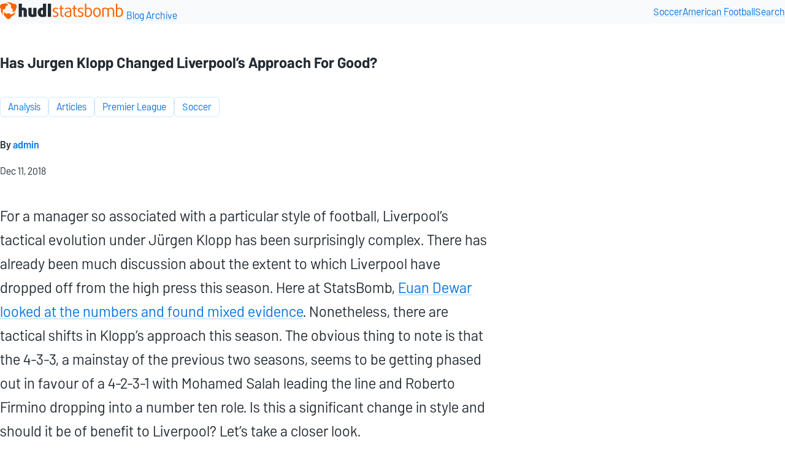

--- FILE ---
content_type: text/html
request_url: https://blogarchive.statsbomb.com/articles/soccer/has-jurgen-klopp-changed-liverpools-approach-for-good/
body_size: 7758
content:
<!DOCTYPE html>
<html lang="en">
<head>
  <meta charset="UTF-8">
  <meta name="viewport" content="width=device-width, initial-scale=1.0">
  <title>Has Jurgen Klopp Changed Liverpool’s Approach For Good? • Statsbomb Blog Archive</title>
  
  <meta name="description" content="%">
  <meta property="og:type" content="article">
  <meta property="og:url" content="https://blogarchive.statsbomb.com/articles/soccer/has-jurgen-klopp-changed-liverpools-approach-for-good/">
  <meta property="og:description" content="%">
  

  <link rel="icon" href="/favicon.ico" sizes="32x32">
  <link rel="icon" href="/favicon.svg" type="image/svg+xml">
  <link rel="apple-touch-icon" href="/apple-touch-icon-180x180.png">
  
  
  
  

  

  <link rel="stylesheet" href="/OqJG_JYizi.css">

  
  
</head>
<body class="stack article">
  
  
  <header class="site-header">
    <div class="container">
      <a href="/" class="site-name">
        <svg xmlns="http://www.w3.org/2000/svg" width="203" height="31" fill="none"><g clip-path="url(#a)"><title>Hudl Statsbomb</title><path fill="#FF6300" fill-rule="evenodd" d="M20.342 20.163c-.026 0-.057-.01-.073-.036-.015-.021-.02-.053-.015-.079.495-1.599.662-3.281.49-4.943a.072.072 0 0 0-.052-.068 4.725 4.725 0 0 1-2.378-6.045c.01-.032.01-.063-.01-.09a12.501 12.501 0 0 0-7.653-4.734c-.042-.004-.073-.04-.073-.088a.09.09 0 0 1 .068-.089A12.17 12.17 0 0 1 21.264 6.25a.11.11 0 0 0 .052.02h.026c.422-.13.866-.193 1.309-.193A4.688 4.688 0 0 1 27.02 9.04a4.715 4.715 0 0 1-1.147 5.162c-.021.021-.032.047-.026.073.072.544.109 1.092.114 1.646 0 .053 0 .1-.005.152v.094s-.016.036-.026.052a12.403 12.403 0 0 1-5.563 3.94h-.031l.005.005ZM4.968 24.547s-.047-.01-.062-.026a12.251 12.251 0 0 1-3.394-10.247c0-.026-.006-.057-.026-.073A4.708 4.708 0 0 1 .62 8.433a4.68 4.68 0 0 1 5.396-2.174c.026.01.057 0 .078-.016a12.735 12.735 0 0 1 1.668-1.118.098.098 0 0 1 .042-.01 12.415 12.415 0 0 1 6.21 2.868c.025.021.036.058.025.09a.078.078 0 0 1-.067.062 12.287 12.287 0 0 0-4.578 2.09c-.026.016-.036.047-.036.078.015.157.026.319.026.476a4.721 4.721 0 0 1-4.04 4.645c-.032 0-.058.026-.068.052-.167.402-.313.826-.433 1.244-.74 2.523-.667 5.22.209 7.702a.084.084 0 0 1-.01.078.1.1 0 0 1-.074.037v.01ZM13.726 31a4.708 4.708 0 0 1-4.572-3.605.09.09 0 0 0-.052-.063c-.62-.25-1.214-.549-1.783-.893a.093.093 0 0 1-.036-.042 12.428 12.428 0 0 1-.615-6.793.092.092 0 0 1 .062-.068h.016c.026 0 .052.005.073.026a12.354 12.354 0 0 0 4.087 2.921c.01 0 .021.005.037.005.02 0 .036-.005.052-.015a4.683 4.683 0 0 1 6.428.924c.015.021.042.037.068.032h.01a12.544 12.544 0 0 0 7.857-4.285.084.084 0 0 1 .067-.031c.016 0 .032 0 .042.01.036.021.052.063.042.1a12.402 12.402 0 0 1-7.163 8.078.081.081 0 0 0-.053.062 4.696 4.696 0 0 1-4.556 3.632l-.01.005Z" clip-rule="evenodd"></path><path fill="#232A31" d="M43.754 27.395h-5.26V18.11c0-1.008-.488-1.552-1.6-1.552a2.79 2.79 0 0 0-1.111.217v10.62h-5.26V6.02h5.26v6.944a7.26 7.26 0 0 1 2.603-.49c3.524 0 5.368 1.797 5.368 5.065v9.857Zm15.671-.735c-1.41.654-3.931 1.09-6.371 1.09-4.5 0-6.751-1.634-6.751-5.746v-9.286h5.26v9.422c0 .926.515 1.334 1.49 1.334.489 0 .896-.054 1.113-.136v-10.62h5.26V26.66Zm15.81 0c-1.248.627-3.47 1.09-6.046 1.09-4.989 0-7.673-2.67-7.673-7.707 0-4.547 2.332-7.461 6.914-7.461.515 0 1.165.109 1.545.218V6.02h5.26v20.64Zm-5.26-3.104v-6.917c-.163-.081-.57-.163-.95-.163-1.463 0-2.25 1.389-2.25 3.512 0 2.506.814 3.677 2.305 3.677.353 0 .705-.027.895-.11Zm13.2 3.84h-5.26V6.018h5.26v21.376Z"></path><path fill="#FF6300" d="M95.378 23.474c0 2.533-2.006 4.22-5.45 4.22-1.518 0-3.036-.353-4.337-1.034l.813-1.743c.976.545 2.332.926 3.497.926 1.871 0 3.118-.926 3.118-2.369 0-1.552-1.247-2.151-2.955-2.777-2.06-.763-4.094-1.689-4.094-4.33 0-2.288 1.762-3.949 4.853-3.949 1.491 0 2.955.382 4.067 1.035l-.787 1.607a5.791 5.791 0 0 0-3.063-.872c-1.762 0-2.766.954-2.766 2.179 0 1.607 1.33 2.151 2.874 2.723 2.17.817 4.23 1.634 4.23 4.384Zm8.492 3.84c-.298.136-.867.245-1.491.245-2.386 0-3.85-1.307-3.85-3.976v-9.15h-2.114v-1.715h2.114v-3.54l2.196-.735v4.275h3.145v1.716h-3.145v9.04c0 1.498 1.003 2.07 2.196 2.07.353 0 .732-.055.949-.136v1.906Zm12.433-.654c-1.031.572-3.118 1.035-5.043 1.035-4.013 0-6.019-1.716-6.019-4.493 0-4.194 4.501-4.82 8.92-5.065V17.02c0-2.178-1.437-2.859-3.47-2.859-1.356 0-3.037.436-3.986.899l-.596-1.607c1.111-.517 2.955-1.035 4.771-1.035 3.281 0 5.423 1.308 5.423 4.793v9.45Zm-2.142-1.144v-5.8c-3.254.19-6.778.381-6.778 3.431 0 1.716 1.274 2.832 3.823 2.832 1.111 0 2.44-.217 2.955-.463Zm11.21 1.798c-.298.136-.868.245-1.491.245-2.386 0-3.85-1.307-3.85-3.976v-9.15h-2.115v-1.715h2.115v-3.54l2.196-.735v4.275h3.145v1.716h-3.145v9.04c0 1.498 1.003 2.07 2.196 2.07.353 0 .732-.055.949-.136v1.906Zm10.89-3.84c0 2.533-2.006 4.22-5.449 4.22-1.519 0-3.037-.353-4.338-1.034l.813-1.743c.976.545 2.332.926 3.498.926 1.87 0 3.117-.926 3.117-2.369 0-1.552-1.247-2.151-2.955-2.777-2.06-.763-4.094-1.689-4.094-4.33 0-2.288 1.763-3.949 4.853-3.949 1.492 0 2.956.382 4.067 1.035l-.786 1.607a5.792 5.792 0 0 0-3.064-.872c-1.762 0-2.765.954-2.765 2.179 0 1.607 1.328 2.151 2.874 2.723 2.169.817 4.229 1.634 4.229 4.384Zm13.912-3.703c0 5.527-2.928 7.924-7.022 7.924-1.789 0-3.525-.463-4.636-1.035V6.02h2.277v7.134c.759-.354 1.925-.654 3.037-.654 3.768 0 6.344 2.75 6.344 7.27Zm-2.278.136c0-3.513-1.735-5.61-4.365-5.61-.976 0-2.06.245-2.738.6V25.38c.488.245 1.464.463 2.467.463 2.603 0 4.636-1.715 4.636-5.936Zm16.449.136c0 4.357-2.169 7.652-6.209 7.652-4.039 0-6.208-3.295-6.208-7.652s2.169-7.625 6.208-7.625c4.04 0 6.209 3.268 6.209 7.625Zm-2.251-.027c0-3.377-1.301-5.746-3.958-5.746s-3.958 2.37-3.958 5.746c0 3.376 1.301 5.8 3.958 5.8s3.958-2.424 3.958-5.8Zm24.033 7.38h-2.25V17.292c0-1.906-1.328-3.023-3.171-3.023-1.356 0-2.468.49-3.173 1.253v11.872h-2.25V16.94c0-1.661-1.383-2.669-3.416-2.669-1.166 0-2.169.218-2.901.518v12.607h-2.278V13.453c1.41-.599 3.145-1.035 5.043-1.035 2.278 0 3.85.763 4.636 1.689.895-.844 2.63-1.689 4.771-1.689 3.01 0 4.989 1.825 4.989 4.684v10.293Zm14.54-7.625c0 5.527-2.928 7.924-7.021 7.924-1.79 0-3.525-.463-4.637-1.035V6.02h2.277v7.134c.759-.354 1.925-.654 3.036-.654 3.77 0 6.345 2.75 6.345 7.27Zm-2.277.136c0-3.513-1.735-5.61-4.366-5.61-.976 0-2.06.245-2.738.6V25.38c.488.245 1.464.463 2.467.463 2.604 0 4.637-1.715 4.637-5.936Z"></path></g><defs><clipPath id="a"><path fill="#fff" d="M0 0h202.592v31H0z"></path></clipPath></defs></svg>

        <span>Blog Archive</span>
      </a>
      <nav>
        <a href="/articles/soccer/">Soccer</a>
        <a href="/articles/football/">American Football</a>
        <a href="/search">Search</a>
      </nav>
    </div>
  </header>
  <main>
    <div class="container">
      
      
      
      
  <article lang="en-US" data-pagefind-body="" data-pagefind-filter="language[lang], year:2018">
    
    <header class="article__cover">
      <h1>Has Jurgen Klopp Changed Liverpool’s Approach For Good?</h1>
        
      <div class="article__meta">
        <ul class="article__tags" data-pagefind-ignore="">
        
          
        
          
        
          
          <li><a class="tag" href="/articles/soccer/analysis/" data-pagefind-filter="category">Analysis</a></li>
          
        
          
          <li><a class="tag" href="/articles/" data-pagefind-filter="category">Articles</a></li>
          
        
          
          <li><a class="tag" href="/articles/soccer/premier-league/" data-pagefind-filter="category">Premier League</a></li>
          
        
          
          <li><a class="tag" href="/articles/soccer/" data-pagefind-filter="category">Soccer</a></li>
          
        
        </ul>

        
          <p class="article__author">
            By <a href="/authors/admin" data-pagefind-filter="author">admin</a>
          </p>
        

        <p class="article__date">
          <time date="">Dec 11, 2018</time>
        </p>


      </div>

    </header>


    <div class="article__content">
      <p>For a manager so associated with a particular style of football, Liverpool’s tactical evolution under Jürgen Klopp has been surprisingly complex. There has already been much discussion about the extent to which Liverpool have dropped off from the high press this season. Here at StatsBomb, <a href="https://statsbomb.com/2018/11/liverpool-pressing-concerns/">Euan Dewar looked at the numbers and found mixed evidence</a>. Nonetheless, there are tactical shifts in Klopp’s approach this season. The obvious thing to note is that the 4-3-3, a mainstay of the previous two seasons, seems to be getting phased out in favour of a 4-2-3-1 with Mohamed Salah leading the line and Roberto Firmino dropping into a number ten role. Is this a significant change in style and should it be of benefit to Liverpool? Let’s take a closer look.</p>
<h2>Liverpool’s Football in the Klopp Era</h2>
<p>When Klopp took over from Brendan Rodgers in October 2015, he inherited a Liverpool squad which had played a number of different formations and broader approaches over the past few years, as Rodgers generally had a flexible approach. With a hectic schedule and little coaching time available, he adopted a 4-2-3-1 that featured a lot of pressing but not much in the way of a clear idea in possession. Despite reaching a Europa League final, Liverpool in 2015/16 were not a particularly interesting side and it was not until the following preseason that Klopp was able to really instigate his style at the club. The way Klopp  set up Liverpool in 2016/17 was slightly unexpected. In his time at Borussia Dortmund, Klopp adopted a very fast counter-pressing style, with a 4-2-3-1 favoured, aiming to move the ball very quickly after winning it from the opposition. The German is famous for his claim that, “no playmaker in the world can be as good as a good counter-pressing situation”, having added in the past that “the best moment to win the ball is immediately after your team just lost it. The opponent is still looking for orientation where to pass the ball. He will have taken his eyes off the game to make his tackle or interception and he will have expended energy. Both make him vulnerable”. This was certainly an aspect of Liverpool’s play, but the rapid transitions in possession generally associated with Klopp were less frequent than a more possession-based approach in attack. This was perhaps a result of personnel. The most obvious star player at his disposal was Philippe Coutinho, more of a conventional playmaker than a rapid presser. Klopp generally employed Coutinho from the left, but the Brazilian interpreted the role much as much more of a player to come towards the ball and offer a possession threat than a direct winger. Klopp admitted at the time that this was central in his tactical thinking, claiming that Liverpool <a href="https://www.mirror.co.uk/sport/football/news/liverpool-boss-Jurgen-klopp-tactics-8919515">“don’t have wingers, apart from Sadio [Mané], we have creative players, [so] we have to find a formation where they can bring their skills”</a>. Further to this, in the lack of an out-and-out striking option who he liked (Christian Benteke had been exiled while Daniel Sturridge was preferred as an option off the bench), Klopp opted to use Firmino as the striker, who, along with being a key pressing trigger, was much more of an involved passer than most number nines. Adam Lallana was the other key player in terms of launching the press as the most advanced midfielder in the three, as well as performing playmaking duties almost as deputy to Coutinho in this department. Thus there was a 4-3-3 system in which all players in the final third bar Sadio Mané were looking to come towards the ball, inevitably and deliberately leading to a possession-heavy approach. That the side struggled much more in the stretches of the season where either Coutinho or Lallana was injured shows how reliant this approach was on creative passing from individuals. While most managers would respond to this problem by looking to strengthen the squad with more playmaking options, Klopp instead used the transfer window to move away from a possession approach. The biggest arrival in summer 2017 was of course Salah, who obviously had a significant impact in terms of individual quality, but also caused a shift in that Liverpool now had two wide players looking to run in behind rather than just Mané. Salah was very much a wide forward, playing high and narrow on the right and thriving from Firmino’s penchant for dropping deep. Liverpool’s shape last year is clear from this passmap (one example among many): a compact midfield three, with wingers narrower than the full backs while Salah takes up positions more advanced than Firmino. <img src="/uploads/2022/02/Liverpool-vs-Newcastle-United-2018-03-03-Pass-Map.png" alt=""> While Coutinho and Lallana were the chief playmakers in 2016/17, through transfer and injury, neither were mainstays in the side the following year. The aforementioned Salah took Coutinho’s place in the front three and interpreted the role very differently, while Lallana’s midfield role ended up largely being filled by Alex Oxlade-Chamberlain. Oxlade-Chamberlain offered different qualities, with his strongest asset perhaps being his ability to drive the ball forward from deep, exploiting space in transition. The Englishman certainly became an important cog in the way Liverpool moved the ball forward, ranking third in terms of deep progressions per 90 and second in open play passes into the box. But this personnel shift enabled a much greater emphasis on transition football, looking to attack on quick turnovers rather than prolonged periods of possession. Liverpool ranked first in the league in terms of “high press shots”, defined as shots from possessions that were won within 5 seconds of a defensive action in the opposition’s half. After the detour of something slightly different based on the tools available to him, the archetypal “Klopp football” had arrived at Anfield. So what are we seeing now?</p>
<h2>Liverpool’s Approach This Season</h2>
<p>While the previous two seasons were not a failure, Klopp certainly felt the need for Liverpool to further evolve. “A lot of teams saw that we were good at that and realised they were overplaying”, <a href="https://www.skysports.com/football/news/11669/11568131/Jurgen-klopp-exclusive-liverpool-boss-on-why-the-team-had-to-evolve">Klopp told Sky Sports</a>. “If the team gives us the opportunity to do it we will still be there with the counter-press. But very often it is not possible”. As much as a change, this feels like a continued evolution from two years ago. The side feels even less possession focused than ever, with the transitional play becoming the core of everything, especially at times springing from a slightly deeper position. The 4-2-3-1 is a part of this. With Salah moving to the striker role, the threat of pace is now coming from a central area. Though there are very few other similarities with that side, there are some similarities with the way Leicester used Jamie Vardy as the number nine in their title winning season, or the role Thierry Henry took up at Arsenal. Those teams were adept at launching fast counter attacks. The new shape can be seen in this passmap, with Salah still drifting slightly to the right but clearly ahead of a band of three attacking midfielders, backed up by Jordan Henderson and Gini Wijnaldum taking equidistant positions. <img src="/uploads/2022/02/Liverpool-vs-Watford-2018-11-24-Pass-Map.png" alt="">Firmino and Salah are the players who are playing the most different roles this year, and although both have received some doubts over their form at varying parts of the season, the data suggests that nothing significant has changed in their performances. <img src="/uploads/2022/02/salah-firmino.png" alt="">Naby Keïta and Fabinho are still being gradually integrated into the team, but it seems likely that both will eventually suit the new system. By Klopp’s own admission, a double pivot is the system Fabinho prefers to play in, and has looked uncomfortable when situated as the lone defensive midfielder. Keïta also played in a double pivot at RB Leipzig, in a side that certainly pressed, but often from a somewhat deeper block, and looked to launch fast attacks in transition. Meanwhile, the outfield signing who has thus far had the biggest impact is Xherdan Shaqiri. Playing the right sided role taken by Salah in a different system, Shaqiri has been able to thread the needle of fitting the style of play while also bringing more variety. The third goal against Burnley last week was a case of him slotting into the system well, getting on the end of a rapid counter attacking move that sums up Klopp’s approach. <a href="https://statsbomb.com/2018/08/liverpool-2018-19-season-preview/">As noted in Liverpool’s season preview,</a> it was a concern going into this year that the club did not have a genuine human playmaker to fit alongside Klopp’s tactical approach. While not reaching the heights of Coutinho, Shaqiri has filled this gap to a decent level, with his volume of open play passes into the box evidence of his value in Liverpool’s ball progressing. <img src="/uploads/2022/02/Liverpool_2018_2019_OP-Passes-Into-Box.png" alt="">The questions when Shaqiri arrived were largely over whether he would buy into the work ethic Klopp would require of him. In that regard, his 15.06 pressures per 90 represents a middling volume, but one that is a definite step up from the 10.76 he averaged at Stoke last year, despite playing in a lower possession side with thus more frequent opportunities to press the opposition. Perhaps Shaqiri’s biggest critic, Gary Neville, claimed that he would be seen <a href="https://twitter.com/GNev2/status/1023528010132217857">“stood on the halfway line whilst your team are being attacked”</a>, with many of the criticisms often challenging whether he will fulfil the defensive tasks required in “big games”. This is still an open question, with the Switzerland international yet to start a game against another side from last season’s top six. Perhaps it is the point that this approach will not be so frequently used against top sides. We saw Klopp use the more familiar 4-3-3 in the win against Napoli, and this perhaps signals that said system, with its greater emphasis on pressing, might be a better option against sides that will not look to sit back against Liverpool. Alternatively, Klopp could simply be taking his time to better drill the players in the new system before being comfortable enough to use it in the hardest fixtures. Regardless, this season we are seeing yet another shift in the way he wants Liverpool to play, one that is seeing a strong return in terms of results. Eventually this team will be judged against the highest of standards in Manchester City, but even if they fall short of a title winning season, these tactical adjustments remain noteworthy.</p>

    </div>

    <div class="article__info">
      This is an archive of the article which was originally published at:
      <br>https://statsbomb.com/articles/soccer/has-jurgen-klopp-changed-liverpools-approach-for-good/
    </div>
    
  </article>

    </div>
  </main>
  <footer>
    <div class="container">
      <img src="/public/images/favicon/favicon.svg" alt="Hudl logo" eleventy:ignore="">
      <p>
        &copy; Copyright Hudl
      </p>
    </div>
  </footer>
  
  
  <!-- Cloudflare Web Analytics -->
<script defer="" src="https://static.cloudflareinsights.com/beacon.min.js" data-cf-beacon='{"token": "33df499cae5f49c189f427ba935b9c73"}'></script>
<!-- End Cloudflare Web Analytics -->

</body>
</html>
